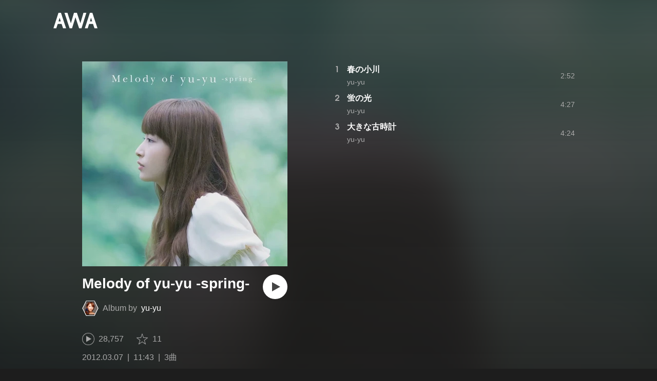

--- FILE ---
content_type: image/svg+xml
request_url: https://s.awa.fm/_next/static/media/img/2QH50PJrR6fdHxf8SXmvdd.svg
body_size: 778
content:
<svg width="80" height="80" viewBox="0 0 80 80" fill="none" xmlns="http://www.w3.org/2000/svg">
<mask id="mask0" mask-type="alpha" maskUnits="userSpaceOnUse" x="2" y="12" width="76" height="51">
<path fill-rule="evenodd" clip-rule="evenodd" d="M2.00055 12.4077H78V62.2903H2.00055V12.4077Z" fill="white"/>
</mask>
<g mask="url(#mask0)">
<path fill-rule="evenodd" clip-rule="evenodd" d="M68.1262 35.6102V35.4976C68.1262 27.1123 61.3045 20.2906 52.9191 20.2906C51.0825 20.2906 49.2557 20.6256 47.5471 21.2716C44.296 15.8263 38.3806 12.4077 31.9572 12.4077C21.9421 12.4077 13.7946 20.5566 13.7946 30.5717C13.7946 30.7462 13.796 30.9222 13.8031 31.0995C6.95181 32.9136 2.00055 39.1822 2.00055 46.4248C2.00055 55.1718 9.1164 62.2905 17.8648 62.2905H23.7084C24.8526 62.2905 25.7815 61.363 25.7815 60.2173C25.7815 59.0731 24.8526 58.1456 23.7084 58.1456H17.8648C11.402 58.1456 6.14536 52.8862 6.14536 46.4248C6.14536 40.5798 10.5125 35.5919 16.3054 34.8221L18.3659 34.549L18.0858 32.4914C17.9873 31.7455 17.9394 31.1347 17.9394 30.5717C17.9394 22.8422 24.2291 16.5525 31.9572 16.5525C37.4531 16.5525 42.4691 19.7994 44.7323 24.8225L45.6527 26.8646L47.6174 25.7879C49.2331 24.9055 51.067 24.4368 52.9191 24.4368C59.0188 24.4368 63.9814 29.3979 63.9814 35.4976C63.9814 35.9382 63.9434 36.4125 63.8674 36.9853L63.5887 39.0429L65.6477 39.3188C70.326 39.938 73.8543 43.966 73.8543 48.6836C73.8543 53.9009 69.611 58.1456 64.3937 58.1456H58.3743C57.2314 58.1456 56.3025 59.0731 56.3025 60.2173C56.3025 61.363 57.2314 62.2905 58.3743 62.2905H64.3937C71.8966 62.2905 78.0005 56.1865 78.0005 48.6836C78.0005 42.56 73.8726 37.2485 68.1262 35.6102Z" fill="white"/>
</g>
<mask id="mask1" mask-type="alpha" maskUnits="userSpaceOnUse" x="24" y="35" width="32" height="34">
<path fill-rule="evenodd" clip-rule="evenodd" d="M24.5504 35.2764H55.4493V68.2538H24.5504V35.2764Z" fill="white"/>
</mask>
<g mask="url(#mask1)">
<path fill-rule="evenodd" clip-rule="evenodd" d="M51.9121 51.3377L42.0729 61.1769V37.3495C42.0729 36.2053 41.1454 35.2764 39.9998 35.2764C38.8556 35.2764 37.9267 36.2053 37.9267 37.3495V61.1769L28.0875 51.3377C27.2783 50.5284 25.9666 50.5284 25.1573 51.3377C24.348 52.147 24.348 53.4587 25.1573 54.2679L38.5347 67.6467C38.9232 68.0352 39.4509 68.2547 39.9998 68.2547C40.5501 68.2547 41.0765 68.0352 41.4649 67.6467L54.8423 54.2679C55.6516 53.4587 55.6516 52.147 54.8423 51.3377C54.0331 50.5284 52.7214 50.5284 51.9121 51.3377Z" fill="white"/>
</g>
</svg>
